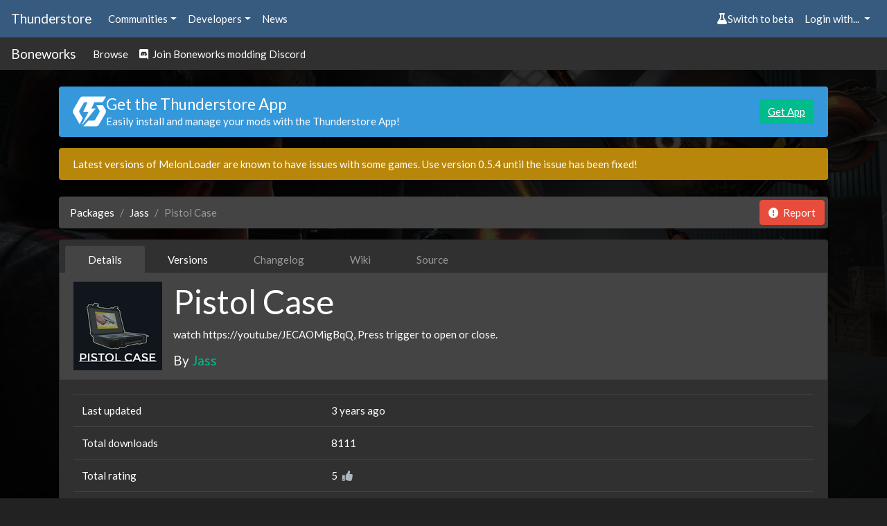

--- FILE ---
content_type: text/html; charset=utf-8
request_url: https://thunderstore.io/c/boneworks/p/Jass/Pistol_Case/
body_size: 5743
content:




<!doctype html>
<html lang="en">
    <head>
        <script src="https://thunderstore.io/cyberstorm-static/scripts/beta-switch.js" async="true"></script><style>
.dathost-link::before,
.dathost-link::after {
  display:inline-flex;
  align-items:center;
  line-height:1;
  height:16px;
  padding:.25em;
  border-radius:.25em;
  text-transform:uppercase;
  vertical-align:text-bottom;
}

.dathost-link::before {
  content:"Ad";
  font-size:.625em;
  color:orange;
  border:1px solid orange;
  margin-right:6px;
  
}
.dathost-link::after {
  content:"30% off!";
  font-size:.75em;
  color:#fff;
  background-color:green;
  border:1px solid green;
  margin-left:6px;
}
</style><script>
window.nitroAds=window.nitroAds||{createAd:function(){window.nitroAds.queue.push(["createAd",arguments])},addUserToken:function(){window.nitroAds.queue.push(["addUserToken",arguments])},queue:[]};
</script>
<script async src="https://s.nitropay.com/ads-785.js" data-log-level="silent"></script>

        <title>Pistol Case | Thunderstore - The Boneworks Mod Database</title>
        <meta name="viewport" content="width=device-width, initial-scale=1, shrink-to-fit=no">
        <meta name="description" content="watch https://youtu.be/JECAOMigBqQ, Press trigger to open or close.">
        <link rel="icon" type="image/png" href="https://thunderstore.io/static/icon.ffafeeaa3ecf.png" />

        
<meta property="og:title" content="Pistol Case v1.0.0" />
<meta property="og:type" content="website" />
<meta property="og:url" content="https://thunderstore.io/c/boneworks/p/Jass/Pistol_Case/" />
<meta property="og:image" content="https://gcdn.thunderstore.io/live/repository/icons/Jass-Pistol_Case-1.0.0.png.256x256_q95.png" />
<meta property="og:image:width" content="256" />
<meta property="og:image:height" content="256" />

<meta property="og:description" content="watch https://youtu.be/JECAOMigBqQ, Press trigger to open or close." />
<meta property="og:site_name" content="Thunderstore" />


        
        <link rel="stylesheet" href="/static/css/all.a823c4d3201e.css">
        <script src="/static/js/all.71b637456502.js"></script>
    </head>
    <body>
        
            <div class="background">
                <div class="image" style="background: url(https://gcdn.thunderstore.io/live/community/boneworks/boneworks-bg.jpg);"></div>
                <div class="tint"></div>
            </div>
        

        
        <nav class="navbar navbar-expand-sm navbar-dark bg-primary py-2">
            <a class="navbar-brand d-none d-md-block" href="/">
                Thunderstore
            </a>
            <ul class="navbar-nav">
                <li class="nav-item">
                    <div class="dropdown">
                        <a href="#" role="button" id="communitiesMenu" data-toggle="dropdown" aria-haspopup="true"
                           aria-expanded="false" class="nav-link dropdown-toggle">Communities</a>
                        
                        <div class="dropdown-menu communities-dropdown" aria-labelledby="communitiesMenu">
                            <div class="section">
                                <h6 class="title">Popular communities</h6>
                                <div class="grid" role="list">
                                    
                                        <a class="grid-item" href="/c/boneworks/" role="listitem">Boneworks</a>
                                    
                                        <a class="grid-item" href="/c/h3vr/" role="listitem">H3VR</a>
                                    
                                        <a class="grid-item" href="/c/lethal-company/" role="listitem">Lethal Company</a>
                                    
                                        <a class="grid-item" href="/c/peak/" role="listitem">PEAK</a>
                                    
                                        <a class="grid-item" href="/c/repo/" role="listitem">R.E.P.O.</a>
                                    
                                        <a class="grid-item" href="https://thunderstore.io/" role="listitem">Risk of Rain 2</a>
                                    
                                        <a class="grid-item" href="/c/northstar/" role="listitem">Titanfall 2: Northstar</a>
                                    
                                        <a class="grid-item" href="/c/valheim/" role="listitem">Valheim</a>
                                    
                                </div>
                            </div>
                            <div class="section">
                                <a class="link" href="/communities/">View all communities (220)</a>
                            </div>
                        </div>
                        
                    </div>
                </li>
                <li class="nav-item">
                    <div class="dropdown">
                        <a href="#" role="button" id="developersMenu" data-toggle="dropdown" aria-haspopup="true"
                           aria-expanded="false" class="nav-link dropdown-toggle">Developers</a>
                        <div class="dropdown-menu" aria-labelledby="developersMenu">
                            <a class="dropdown-item" href="/api/docs/">API Docs</a>
                            <a class="dropdown-item" href="https://github.com/thunderstore-io/Thunderstore">GitHub Repo</a>
                            <a class="dropdown-item" href="/c/boneworks/create/docs/">Package Format Docs</a>
                            <a class="dropdown-item" href="/tools/markdown-preview/">Markdown Preview</a>
                            <a class="dropdown-item" href="/tools/manifest-v1-validator/">Manifest Validator</a>
                        </div>
                    </div>
                </li>
                
                <li class="nav-item">
                    <a href="https://blog.thunderstore.io/" class="nav-link " target="_self" rel="noopener">News</a>
                </li>
                
            </ul>
            <ul class="navbar-nav ml-auto">
                <li class="nav-item" id="nimbusBeta"></li>
                
                    <li class="nav-item">
                        <div class="dropdown">
                            <a href="#" id="loginMenu" class="nav-link dropdown-toggle" role="button"
                               data-toggle="dropdown" aria-haspopup="true" aria-expanded="false">
                                Login with...
                            </a>
                            <div class="dropdown-menu dropdown-menu-right" aria-labelledby="loginMenu">
                                <a class="dropdown-item" href="https://auth.thunderstore.io/auth/login/discord/?next=https%3A%2F%2Fthunderstore.io%2Fc%2Fboneworks%2Fp%2FJass%2FPistol_Case%2F">
                                    <span class="fab fa-discord pr-1"></span>
                                    Discord
                                </a>
                                <a class="dropdown-item" href="https://auth.thunderstore.io/auth/login/github/?next=https%3A%2F%2Fthunderstore.io%2Fc%2Fboneworks%2Fp%2FJass%2FPistol_Case%2F">
                                    <span class="fab fa-github pr-1"></span>
                                    GitHub
                                </a>
                                <a class="dropdown-item" href="https://auth.thunderstore.io/auth/login/overwolf/?next=https%3A%2F%2Fthunderstore.io%2Fc%2Fboneworks%2Fp%2FJass%2FPistol_Case%2F">
                                    <img src="/static/overwolf-logo.ecf33b838b8a.svg" alt="" width="15" height="15"
                                         class="mr-1 ow-login-icon" style="vertical-align: -2px;" />
                                    Overwolf
                                </a>
                            </div>
                        </div>
                    </li>
                
            </ul>
        </nav>

        <nav class="navbar navbar-expand-sm navbar-dark bg-light py-1">
            <a class="navbar-brand d-none d-md-block" href="/c/boneworks/">Boneworks</a>
            <ul class="navbar-nav">
                <li class="nav-item">
                    <a class="nav-link" href="/c/boneworks/">Browse</a>
                </li>
                
                
                
                    <li class="nav-item">
                        <a class="nav-link" href="https://discord.gg/mjmpUR8"><span class="fab fa-discord"></span> &nbsp;Join Boneworks modding Discord</a>
                    </li>
                
                
            </ul>
        </nav>

        <div class="main">
            <div class="main_content_left"></div>
            <div class="main_content_right"><style>
    .right-main-column {
        display: flex;
        flex-direction: column;
        position: sticky;
        top: 0;
    }
    .np-display-narrow {
        min-width: 160px;
        width: 160px;
        min-height: 600px;
        height: 600px;
        margin-top: 16px;
        margin-bottom: 16px;
        margin-right: 16px;
        display: none;
    }
    .np-display-square {
        min-width: 300px;
        width: 300px;
        min-height: 250px;
        height: 250px;
        margin-top: 16px;
        margin-bottom: 16px;
        margin-right: 16px;
        display: none;
    }
    @media (min-width: 1333px) and (max-width: 1474px) and (min-height: 860px) {
        .np-display-narrow {
            display: block;
        }
    }
    @media (min-width: 1475px) and (min-height: 590px) {
        .np-display-square:nth-of-type(-n+1) {
            display: block;
        }
    }
    @media (min-width: 1475px) and (min-height: 860px) {
        .np-display-square:nth-of-type(-n+2) {
            display: block;
        }
    }
    @media (min-width: 1475px) and (min-height: 1240px) {
        .np-display-square:nth-of-type(-n+3) {
            display: block;
        }
    }
</style>

<div class="right-main-column">
    <div class="np-display-square" id="right-column-1"></div>
    <div class="np-display-square" id="right-column-2"></div>
    <div class="np-display-square" id="right-column-3"></div>
    <div class="np-display-narrow" id="right-column-narrow"></div>
</div>

<script type="text/javascript">
if (!window.location.pathname.startsWith("/tools/") &&
    !window.location.pathname.startsWith("/package/create/") &&
    !window.location.pathname.startsWith("/settings/")) {
    window['nitroAds'].createAd('right-column-1', {
        "demo": false,
        "format": "display",
        "refreshLimit": 0,
        "refreshTime": 30,
        "renderVisibleOnly": true,
        "refreshVisibleOnly": true,
        "sizes": [
            [
                "300",
                "250"
            ],
        ],
        "report": {
            "enabled": true,
            "wording": "Report Ad",
            "position": "bottom-right"
        },
        "mediaQuery": "(min-width: 1475px) and (min-height: 590px)"
    });
}
</script>

<script type="text/javascript">
if (!window.location.pathname.startsWith("/tools/") &&
    !window.location.pathname.startsWith("/package/create/") &&
    !window.location.pathname.startsWith("/settings/")) {
    window['nitroAds'].createAd('right-column-2', {
        "demo": false,
        "format": "display",
        "refreshLimit": 0,
        "refreshTime": 30,
        "renderVisibleOnly": true,
        "refreshVisibleOnly": true,
        "sizes": [
            [
                "300",
                "250"
            ]
        ],
        "report": {
            "enabled": true,
            "wording": "Report Ad",
            "position": "bottom-right"
        },
        "mediaQuery": "(min-width: 1475px) and (min-height: 860px)"
    });
}
</script>

<script type="text/javascript">
if (!window.location.pathname.startsWith("/tools/") &&
    !window.location.pathname.startsWith("/package/create/") &&
    !window.location.pathname.startsWith("/settings/")) {
    window['nitroAds'].createAd('right-column-3', {
        "demo": false,
        "format": "display",
        "refreshLimit": 0,
        "refreshTime": 30,
        "renderVisibleOnly": true,
        "refreshVisibleOnly": true,
        "sizes": [
            [
                "300",
                "250"
            ]
        ],
        "report": {
            "enabled": true,
            "wording": "Report Ad",
            "position": "bottom-right"
        },
        "mediaQuery": "(min-width: 1475px) and (min-height: 1240px)"
    });
}
</script>

<script type="text/javascript">
if (!window.location.pathname.startsWith("/tools/") &&
    !window.location.pathname.startsWith("/package/create/") &&
    !window.location.pathname.startsWith("/settings/")) {
    window['nitroAds'].createAd('right-column-narrow', {
        "demo": false,
        "format": "display",
        "refreshLimit": 0,
        "refreshTime": 30,
        "renderVisibleOnly": true,
        "refreshVisibleOnly": true,
        "sizes": [
            [
                "160",
                "600"
            ],
        ],
        "report": {
            "enabled": true,
            "wording": "Report Ad",
            "position": "bottom-right"
        },
        "mediaQuery": "(min-width: 1333px) and (max-width: 1474px) and (min-height: 860px)"
    });
}
</script></div>
            <div class="main_content_middle container pt-2">
                

                
                    <div class="alert alert-info mt-3" role="alert" id="get-app-alert" style="display:flex; align-items:center; gap: 1.5rem;">
  <div>
    <img class="mb-0" style="
    font-size: 1.5rem;
    width: 3rem;
    height: 3rem;
    line-height: 1;
    display: flex;
    align-items: center;
    justify-content: center;"
    src="https://gcdn.thunderstore.io/static/ts/thunderstore-logomark-white.svg"
  />
  </div>
   <div style="flex:1;">
      <h4 class="mb-0">Get the Thunderstore App</h4>
        <p class="mb-0">Easily install and manage your mods with the Thunderstore App!</p>
  </div>
  <div>
    <a href="https://get.thunderstore.io/" target="_blank" class="btn btn-success">Get App</a>
  </div>
</div><div class="alert alert-warning mt-3" role="alert">
<p class="mb-0">Latest versions of MelonLoader are known to have issues with some games. Use version 0.5.4 until the issue has been fixed!</p></div>
                

                <div class="mt-4">
                




<nav class="mt-3" aria-label="breadcrumb">
    <ol class="breadcrumb">
        <li class="breadcrumb-item"><a href="/c/boneworks/">Packages</a></li>
        <li class="breadcrumb-item"><a href="/c/boneworks/p/Jass/">Jass</a></li>
        <li class="breadcrumb-item active" aria-current="page">Pistol Case</li>
        <li class="ml-auto" style="margin: -7px -11px -7px 0;" id="package-report-button"></li>
        <script type="text/javascript">
            window.ts.ReportButton(
                document.getElementById("package-report-button"),
                "[base64]"
            );
        </script>
    </ol>
</nav>











<div class="card bg-light mt-2">
    <ul class="nav nav-tabs nav-secondary px-2 pt-2" role="tablist">
    
    <li class="nav-item" role="presentation">
        <a
            class="nav-link clickable active"
            style="user-select: none;"
            aria-selected=true
            role="tab"
            href="/c/boneworks/p/Jass/Pistol_Case/"
        >
            Details
        </a>
    </li>
    
    <li class="nav-item" role="presentation">
        <a
            class="nav-link clickable "
            style="user-select: none;"
            
            role="tab"
            href="/c/boneworks/p/Jass/Pistol_Case/versions/"
        >
            Versions
        </a>
    </li>
    
    <li class="nav-item" role="presentation">
        <a
            class="nav-link disabled text-muted "
            style="user-select: none;"
            
            role="tab"
            
        >
            Changelog
        </a>
    </li>
    
    <li class="nav-item" role="presentation">
        <a
            class="nav-link disabled text-muted "
            style="user-select: none;"
            
            role="tab"
            
        >
            Wiki
        </a>
    </li>
    
    <li class="nav-item" role="presentation">
        <a
            class="nav-link disabled text-muted "
            style="user-select: none;"
            
            role="tab"
            
        >
            Source
        </a>
    </li>
    
</ul>

    
    

<div class="card-header">
    <div class="media">
        <img class="align-self-center mr-3" src="https://gcdn.thunderstore.io/live/repository/icons/Jass-Pistol_Case-1.0.0.png.128x128_q95.png" alt="Jass-Pistol_Case icon">
        <div class="media-body">
            <h1 class="mt-0">Pistol Case</h1>
            <p>watch https://youtu.be/JECAOMigBqQ, Press trigger to open or close.</p>
            <div class="d-flex w-100 justify-content-between">
                <h5 class="mb-1">By <a href="/c/boneworks/p/Jass/">Jass</a></h5>
                
            </div>
        </div>
    </div>
</div>

    <div class="card-body pb-1">
        <table class="table mb-0">
            <tr>
                <td>Last updated</td>
                <td>3 years ago</td>
            </tr>
            <tr>
                <td>Total downloads</td>
                <td>8111</td>
            </tr>
            <tr>
                <td>Total rating</td>
                <td><span id="package-rating-f8e1197a-7e9c-45cb-93da-1c519fc28be1">5</span>&nbsp;<i class="fas fa-thumbs-up text-dark ml-1" data-action="package.rate" data-target="f8e1197a-7e9c-45cb-93da-1c519fc28be1"></i></td>
            </tr>
            <tr>
                <td>Categories</td>
                <td>
                    
                        <a href="/c/boneworks/?included_categories=84"><span class="badge badge-pill badge-secondary">Custom Weapons</span></a>
                    
                        <a href="/c/boneworks/?included_categories=85"><span class="badge badge-pill badge-secondary">Custom Items</span></a>
                    
                        <a href="/c/boneworks/?included_categories=90"><span class="badge badge-pill badge-secondary">Misc</span></a>
                    
                </td>
            </tr>
            <tr>
                <td>Dependency string</td>
                <td>Jass-Pistol_Case-1.0.0</td>
            </tr>
            <tr>
                <td>Dependants</td>
                <td><a href="/c/boneworks/p/Jass/Pistol_Case/dependants/">0 other packages depend on this package</a>
            </tr>
        </table>
    </div>
</div>

<div class="row my-2">
    
    <div class="col-12 col-sm-6 px-3 pl-sm-3 pr-sm-1">
        <a href="ror2mm://v1/install/thunderstore.io/Jass/Pistol_Case/1.0.0/" type="button" class="btn btn-primary w-100 text-large">
            <i class="fa fa-rocket mr-2" aria-hidden="true"></i>Install with Mod Manager
        </a>
    </div>
    

    <div class=" col-12 col-sm-6 px-3 pr-sm-3 pl-sm-1 mt-1 mt-sm-0 ">
        <a href="https://thunderstore.io/package/download/Jass/Pistol_Case/1.0.0/" type="button" class="btn btn-primary w-100 text-large">
            <i class="fa fa-download mr-2" aria-hidden="true"></i>Manual Download
        </a>
    </div>

    
</div>





    


<div class="card">
    <div class="card-header bg-primary pb-2">
        <h4>This mod requires the following mods to function</h4>
    </div>
    <div class="card-body p-0">
        <div class="list-group dependency-list">
            
                <div class="list-group-item flex-column align-items-start media">
                    <div class="media">
                        <img class="align-self-center mr-3" src="https://gcdn.thunderstore.io/live/repository/icons/gnonme-ModThatIsNotMod-0.2.8.png.64x64_q95.png" alt="gnonme-ModThatIsNotMod-0.2.8 icon">
                        <div class="media-body">
                            <h5 class="mt-0">
                                <a href="/c/boneworks/p/gnonme/ModThatIsNotMod/">
                                    gnonme-ModThatIsNotMod
                                </a>
                            </h5>
                            <p class="mb-0">A mod for loading in custom items, making life easier for other mod creators, and a whole lot more.</p>
                            <small class="mb-0">Preferred version: <a href="/c/boneworks/p/gnonme/ModThatIsNotMod/v/0.2.8/">0.2.8</a></small>
                        </div>
                    </div>
                </div>
            
        </div>
    </div>
</div>




<div class="card bg-light mb-2 mt-2">
    <div class="card-header"><h4 class="mb-0">README</h4></div>
    <div class="card-body markdown-body">
        <h2>Pistol Case</h2>
<p><em>Carry it everywhere!</em></p>
<p>I'm high on <strong>80's</strong> spirit</p>
<p>You can actually carry it around with a pistol in it, haven't really tested out a lot of pistols but, ya know, figure it out</p>
<p>Please please watch this video I made for this item, thanks.</p>
<h2><a href="https://youtu.be/JECAOMigBqQ">https://youtu.be/JECAOMigBqQ</a></h2>
<p>Also highly recommend using the <strong>NoDeathAnimations</strong> mod by NotEnoughProtons, makes shootin a lot more satisfying
<a href="https://boneworks.thunderstore.io/package/NotEnoughPhotons/NoDeathAnimations/">https://boneworks.thunderstore.io/package/NotEnoughPhotons/NoDeathAnimations/</a></p>
<p><img alt="" src="https://cdn.discordapp.com/attachments/968610993582276638/1001069462537117756/ezgif-5-07e760611b.gif"></p>
<h1>TV Ad (please watch the youtube link, I spent time on it)</h1>
<p><img alt="" src="https://cdn.discordapp.com/attachments/968610993582276638/1001069462134460446/ezgif-5-1f5f8a35be.gif"></p>
<h1>How it looks</h1>
<p>would love if you could give feedback, Jass#4851</p>
<hr>
<p>CHANGE LOG 1.0.0</p>
<ul>
<li>initial release</li>
</ul>

    </div>
</div>



                </div>

                
                    <style scoped>
    .bottom-ads {
        margin-top: 30px;
        display: flex;
    }
    .bottom-video {
        width: 480px;
    }
    .bottom-ad-wrapper {
        display: flex;
        flex: 1;
        justify-content: flex-end;
    }
    .bottom-banner {
        max-width: 320px;
    }
    @media (max-width: 991px) {
        .bottom-ads {
            flex-direction: column-reverse;
            gap: 35px;
            margin-bottom: 10px;
        }
        .bottom-ad-wrapper{
            display: flex;
            justify-content: center;
        }
        .bottom-video-wrapper{
            display: flex;
            flex: 1;
            justify-content: center;
        }
    }
</style>

<div class="bottom-ads" >
    <div class="bottom-video-wrapper">
        <div id="bottom-video" class="bottom-video"></div>
    </div>
    <div class="bottom-ad-wrapper">
        <div id="bottom-ad" class="bottom-banner"></div>
    </div>
</div>

<script type="text/javascript">
if (!window.location.pathname.startsWith("/tools/") &&
    !window.location.pathname.startsWith("/package/create/") &&
    !window.location.pathname.startsWith("/settings/")) {
    window['nitroAds'].createAd('bottom-video-2', {
        "format": "floating",
        "refreshLimit": 0,
        "refreshTime": 30,
        "floating": {
            reduceMobileSize: true,
        },
        "report": {
            "enabled": true,
            "icon": true,
            "wording": "Report Ad",
            "position": "top-left",
        }
    });
}
</script>

<script type="text/javascript">
if (!window.location.pathname.startsWith("/tools/") &&
    !window.location.pathname.startsWith("/package/create/") &&
    !window.location.pathname.startsWith("/settings/")) {
    window['nitroAds'].createAd('bottom-ad', {
        "demo": false,
        "refreshLimit": 0,
        "refreshTime": 30,
        "renderVisibleOnly": true,
        "refreshVisibleOnly": true,
        "sizes": [
            [
                "300",
                "250"
            ],
            [
                "320",
                "50"
            ],
        ],
        "report": {
            "enabled": true,
            "wording": "Report Ad",
            "position": "bottom"
        },
    });
}
</script><style scoped>
@media (min-width: 1025px) {
    .bottom-padding {
        height: 20px;
    }
}
</style>

<div class="bottom-padding"></div>
                
            </div>
        </div>
        <div class="footer">
            <div class="footer_top">
                
                    
                
            </div>
            <div class="container footer_content">
                <div class="footer_content_left">
                    <img class="thunderstore_logo" src="/static/ts-logo-horizontal.53cccafa367c.svg" />
                    
                        
                    
                </div>
                
                <div class="footer_content_right">
                    
                    
                    <div class="footer_column">
                        <h2>About</h2>
                        
                            <a
                                
                                target="_self"
                                href="https://pages.thunderstore.io/p/contact-us">Contact Us</a>
                        
                            <a
                                
                                target="_self"
                                href="https://pages.thunderstore.io/p/privacy-policy">Privacy Policy</a>
                        
                            <a
                                
                                target="_self"
                                href="https://wiki.thunderstore.io/">Thunderstore Wiki</a>
                        
                    </div>
                    
                    <div class="footer_column">
                        <h2>Developers</h2>
                        
                            <a
                                
                                
                                href="/api/docs/">API Docs</a>
                        
                            <a
                                
                                
                                href="https://github.com/thunderstore-io/Thunderstore">GitHub Repo</a>
                        
                            <a
                                
                                
                                href="/package/create/docs/">Package Format Docs</a>
                        
                            <a
                                
                                
                                href="/tools/markdown-preview/">Markdown Preview</a>
                        
                            <a
                                
                                
                                href="/tools/manifest-v1-validator/">Manifest Validator</a>
                        
                    </div>
                    
                </div>
                
            </div>
            <div class="container footer_links">
                <p>Thunderstore 2024</p>
                <div>
                    <a class="nav-link" href="https://discord.thunderstore.io/"><span class="fab fa-discord" style="min-height: 24px"></span></a>
                </div>
            </div>
        </div>
    </body>
</html>


--- FILE ---
content_type: application/javascript; charset=UTF-8
request_url: https://thunderstore.io/cyberstorm-static/scripts/beta-switch.js
body_size: 1346
content:
const legacyProd = {
  protocol: "https://",
  hostname: "thunderstore.io",
  port: "",
  tld: "io",
};
const betaProd = {
  protocol: "https://",
  hostname: "new.thunderstore.io",
  port: "",
  tld: "io",
};
const legacyQA = {
  protocol: "https://",
  hostname: "thunderstore.dev",
  port: "",
  tld: "dev",
};
const betaQA = {
  protocol: "https://",
  hostname: "new.thunderstore.dev",
  port: "",
  tld: "dev",
};
const legacyDev = {
  protocol: "http://",
  hostname: "thunderstore.temp",
  port: "",
  tld: "temp",
};
const betaDev = {
  protocol: "http://",
  hostname: "new.thunderstore.temp",
  port: "",
  tld: "temp",
};
async function checkBetaRedirect(legacy, beta, goToBetaRoR2) {
  const legacyOnlyPages = [
    "/settings",
    "/package/create",
    "c/[^/]+/p/[^/]+/[^/]+/wiki/?$",
    "c/[^/]+/p/[^/]+/[^/]+/source/?$",
  ];
  if (goToBetaRoR2) {
    window.location.assign(
      `${beta.protocol}${beta.hostname}${beta.port !== "" ? ":" : ""}${
        beta.port
      }/c/riskofrain2/`
    );
  } else {
    let switchProject = legacy;
    let path = window.location.pathname;
    if (window.location.hostname === beta.hostname) {
      switchProject = legacy;
    } else if (window.location.hostname === legacy.hostname) {
      switchProject = beta;
      legacyOnlyPages.forEach((regPath) => {
        const regExecuted = new RegExp(regPath).exec(window.location.pathname);
        const found = regExecuted !== null && regExecuted.length < 2;
        if (found) {
          path = "/communities";
        }
      });
    }
    window.location.assign(
      `${switchProject.protocol}${switchProject.hostname}${
        switchProject.port !== "" ? ":" : ""
      }${switchProject.port}${path}`
    );
  }
}
async function insertSwitchButton(legacy, beta) {
  const isDoNotRenderPage =
    window.location.hostname === legacy.hostname &&
    window.location.pathname.startsWith("/communities");
  const goToBetaRoR2 =
    window.location.hostname === legacy.hostname &&
    (window.location.pathname === "/" ||
      window.location.pathname === "/package/");
  if (!isDoNotRenderPage || goToBetaRoR2) {
    const switchButton = document.createElement("button");
    if (window.location.hostname === beta.hostname) {
      switchButton.setAttribute(
        "style",
        "display:flex;height:30px;padding: 0px 12px;justify-content:center;align-items:center;gap:12px;color:#F5F5F6;font-family:Inter;font-size:12px;font-style:normal;font-weight:700;line-height:normal;fill:#49B5F7;background:transparent;"
      );
    } else {
      switchButton.setAttribute(
        "style",
        "display:flex;align-items:center;gap:10px;color:#FFF;font-family:Lato;font-size:15px;font-style:normal;font-weight:400;fill:#FFF;background:transparent;border-width:0px;flex-wrap:nowrap;text-wrap-mode:nowrap;"
      );
      switchButton.setAttribute("class", "nav-link");
    }
    switchButton.onclick = async () => {
      checkBetaRedirect(legacy, beta, goToBetaRoR2);
    };
    switchButton.innerHTML = `<svg xmlns="http://www.w3.org/2000/svg" viewBox="0 0 448 512" style="fill:inherit;height:16px;width:16px;"><!--!Font Awesome Free 6.6.0 by @fontawesome - https://fontawesome.com License - https://fontawesome.com/license/free Copyright 2024 Fonticons, Inc.--><path d="M288 0L160 0 128 0C110.3 0 96 14.3 96 32s14.3 32 32 32l0 132.8c0 11.8-3.3 23.5-9.5 33.5L10.3 406.2C3.6 417.2 0 429.7 0 442.6C0 480.9 31.1 512 69.4 512l309.2 0c38.3 0 69.4-31.1 69.4-69.4c0-12.8-3.6-25.4-10.3-36.4L329.5 230.4c-6.2-10.1-9.5-21.7-9.5-33.5L320 64c17.7 0 32-14.3 32-32s-14.3-32-32-32L288 0zM192 196.8L192 64l64 0 0 132.8c0 23.7 6.6 46.9 19 67.1L309.5 320l-171 0L173 263.9c12.4-20.2 19-43.4 19-67.1z"/></svg> Switch to ${
      window.location.hostname === legacy.hostname ? "beta" : "legacy"
    }`;
    if (
      window.location.hostname === beta.hostname ||
      window.location.pathname.startsWith("/communities")
    ) {
      const mobileSwitchButton = switchButton.cloneNode(true);
      mobileSwitchButton.onclick = async () => {
        checkBetaRedirect(legacy, beta, goToBetaRoR2);
      };
      const mobileEl = document.querySelector("#nimbusBetaMobile");
      if (mobileEl) {
        mobileEl.appendChild(mobileSwitchButton);
      } else {
        console.error(
          "Couldn't insert beta on mobile switch, because the container element doesn't exist"
        );
      }
    }
    const el = document.querySelector("#nimbusBeta");
    if (el) {
      el.appendChild(switchButton);
    } else {
      console.error(
        "Couldn't insert beta switch, because the container element doesn't exist"
      );
    }
  }
}
const legacy = window.location.hostname.endsWith(legacyProd.tld)
  ? legacyProd
  : window.location.hostname.endsWith(legacyQA.tld)
    ? legacyQA
    : legacyDev;
const beta = window.location.hostname.endsWith(betaProd.tld)
  ? betaProd
  : window.location.hostname.endsWith(betaQA.tld)
    ? betaQA
    : betaDev;
async function insertSwitchButtonListener() {
  insertSwitchButton(legacy, beta);
  document.removeEventListener("DOMContentLoaded", insertSwitchButtonListener);
}
if (
  document.readyState === "complete" ||
  document.readyState === "interactive"
) {
  insertSwitchButton(legacy, beta);
} else {
  document.addEventListener("DOMContentLoaded", insertSwitchButtonListener);
}


--- FILE ---
content_type: image/svg+xml
request_url: https://gcdn.thunderstore.io/static/ts/thunderstore-logomark-white.svg
body_size: 595
content:
<svg viewBox="0 0 1000 896" fill="none" xmlns="http://www.w3.org/2000/svg">
<path d="M13.4223 496.845L209.485 838.17L300 650.202L200.99 477.966C189.992 458.897 189.992 436.945 200.99 417.779L324.555 202.755C335.561 183.611 354.447 172.666 376.421 172.675H442.857L314.286 462.366H473.143L257.143 881.384L690.941 361.014H557.588L648.593 172.675H808.03H900.762L1000 2.28882e-05H715.868H526.836H298.96C263.138 0.0084323 232.393 17.8324 214.461 48.9346L13.4223 398.9C-4.46781 430.078 -4.48036 465.827 13.4223 496.845ZM313.959 895.833H701.066C736.813 895.833 767.63 878.005 785.612 846.819L986.655 496.836C1004.44 465.827 1004.44 430.078 986.655 398.892L906.26 258.947H707.808L799.079 417.779C809.985 436.961 809.984 458.91 799.049 477.974L675.531 693.049C664.454 712.222 645.555 723.15 623.555 723.15H533.795L471.429 722.446L313.959 895.833Z" fill="#fff"/>
</svg>
